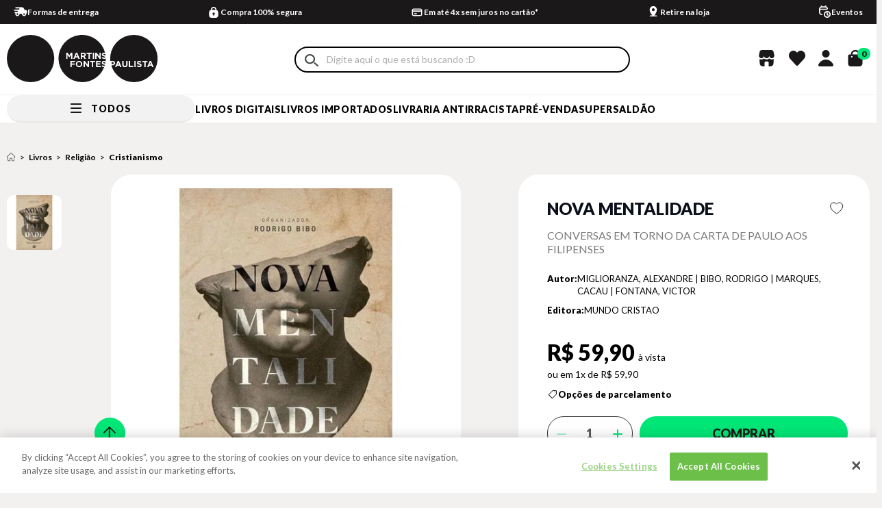

--- FILE ---
content_type: text/html;charset=utf-8
request_url: https://pageview-notify.rdstation.com.br/send
body_size: -77
content:
f187fa20-64d4-40bb-b0b4-f4d08b4469ce

--- FILE ---
content_type: image/svg+xml
request_url: https://martinsfontespaulista.vteximg.com.br/arquivos/Whatsapp.svg
body_size: 639
content:
<svg width="20" height="20" viewBox="0 0 20 20" fill="none" xmlns="http://www.w3.org/2000/svg">
<path d="M10.0362 1C5.09749 1 1.07236 5.005 1.07236 9.919C1.07236 11.494 1.48844 13.024 2.26633 14.374L1 19L5.74874 17.758C7.0603 18.469 8.53467 18.847 10.0362 18.847C14.9749 18.847 19 14.842 19 9.928C19 7.543 18.0683 5.302 16.3769 3.619C14.6854 1.927 12.4332 1 10.0362 1ZM10.0452 2.503C12.0352 2.503 13.8985 3.277 15.3095 4.681C16.7116 6.085 17.4894 7.948 17.4894 9.928C17.4894 14.014 14.1427 17.335 10.0362 17.335C8.69749 17.335 7.38593 16.984 6.24623 16.3L5.97487 16.147L3.15276 16.885L3.90352 14.149L3.72261 13.861C2.9809 12.7 2.58291 11.323 2.58291 9.919C2.59196 5.833 5.92965 2.503 10.0452 2.503ZM6.86131 5.797C6.71658 5.797 6.47236 5.851 6.26432 6.076C6.06533 6.301 5.47739 6.85 5.47739 7.939C5.47739 9.037 6.28241 10.09 6.38191 10.243C6.50854 10.396 7.97387 12.646 10.2261 13.6C10.7598 13.843 11.1759 13.978 11.5015 14.077C12.0352 14.248 12.5236 14.221 12.9126 14.167C13.3467 14.104 14.2332 13.627 14.4231 13.105C14.6131 12.583 14.6131 12.142 14.5588 12.043C14.4955 11.953 14.3508 11.899 14.1246 11.8C13.8985 11.674 12.795 11.134 12.596 11.062C12.3879 10.99 12.2613 10.954 12.0894 11.17C11.9447 11.395 11.5106 11.899 11.3839 12.043C11.2482 12.196 11.1216 12.214 10.9045 12.106C10.6693 11.989 9.94573 11.755 9.09548 10.999C8.42613 10.405 7.98291 9.676 7.84724 9.451C7.73869 9.235 7.83819 9.1 7.94673 9.001C8.04623 8.902 8.19095 8.74 8.28141 8.605C8.39899 8.479 8.43518 8.38 8.50754 8.236C8.5799 8.083 8.54372 7.957 8.48945 7.849C8.43517 7.75 7.98291 6.634 7.79296 6.193C7.61206 5.761 7.43116 5.815 7.28643 5.806C7.1598 5.806 7.01507 5.797 6.86131 5.797Z" fill="white"/>
</svg>
